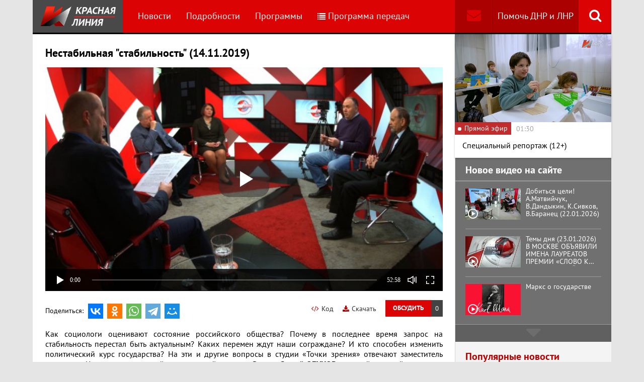

--- FILE ---
content_type: text/html; charset=UTF-8
request_url: https://www.rline.tv/programs/tochka-zreniya/video-194548/
body_size: 12553
content:
<!DOCTYPE html>
<html class="no-js" lang="ru">
<head>
    <meta charset="utf-8">
    <meta http-equiv="X-UA-Compatible" content="IE=edge,chrome=1">
	<title>Нестабильная &quot;стабильность&quot; (14.11.2019) - Программа Точка зрения - телеканал «Красная Линия»</title>

    <meta name="keywords" content="политические новости россии, телеканал, КПРФ, онлайн тв, rline, политические новости, новости политики, интернет тв, онлайн политические новости, красная линия" />
<meta name="description" content="Как социологи оценивают состояние российского общества? Почему в последнее время запрос на стабильность перестал быть актуальным? Каких перемен ждут н..." />

    <meta name="viewport" content="width=device-width">
	<meta property="og:title" content="Нестабильная &quot;стабильность&quot; (14.11.2019) - Программа Точка зрения" />
	<meta property="og:description" content="Как социологи оценивают состояние российского общества? Почему в последнее время запрос на стабильность перестал быть актуальным? Каких перемен ждут н..." />
    <meta property="og:image" content="https://s55424.cdn.ngenix.net/upload/iblock/120/Nestabilnaya-stabilnost-SKRIN.jpg" />
    <meta property="og:site_name" content="Телеканал «Красная Линия»"/>
	<meta property="fb:app_id" content="352478125190862"/>

            <link rel="stylesheet" href="https://s55424.cdn.ngenix.net/static/css/build.css?278">
    
    <link rel="apple-touch-icon" sizes="180x180" href="https://s55424.cdn.ngenix.net/static/i/icons/apple-touch-icon.png?278">
    <link rel="icon" type="image/png" href="https://s55424.cdn.ngenix.net/static/i/icons/favicon-32x32.png?278" sizes="32x32">
    <link rel="icon" type="image/png" href="https://s55424.cdn.ngenix.net/static/i/icons/favicon-16x16.png?278" sizes="16x16">
    <link rel="icon" type="image/png" href="https://s55424.cdn.ngenix.net/static/i/icons/android-chrome-512x512.png?278" sizes="512x512">
    <link rel="icon" type="image/png" href="https://s55424.cdn.ngenix.net/static/i/icons/android-chrome-192x192.png?278" sizes="192x192">
    <link rel="icon" type="shortcut icon" href="https://s55424.cdn.ngenix.net/favicon.ico?278" sizes="16x16">
    <link rel="manifest" href="https://s55424.cdn.ngenix.net/manifest.json?278">
    <link rel="mask-icon" href="https://s55424.cdn.ngenix.net/static/i/icons/safari-pinned-tab.svg?278" color="#d40505">
    <meta name="apple-mobile-web-app-title" content="Красная линия">
    <meta name="application-name" content="Красная линия">
    <meta name="theme-color" content="#ffffff">
    <script>
        var isMobile = false,
            pathOnlineVideo480 = 'https://s55766.cdn.ngenix.net/s55766-media-origin/rline_high/index.m3u8',
            pathOnlineVideo360 = 'https://s55766.cdn.ngenix.net/s55766-media-origin/rline_low/index.m3u8';
    </script>

            <!-- Google tag (gtag.js) -->
<script async src="https://www.googletagmanager.com/gtag/js?id=G-4V1PRGJHWK"></script>
<script>
  window.dataLayer = window.dataLayer || [];
  function gtag(){dataLayer.push(arguments);}
  gtag('js', new Date());

  gtag('config', 'G-4V1PRGJHWK');
</script>    </head>
<body>
    <div class="js-page page-wrap">
        <div class="page--padding_bottom">
                        <div class="header js-header">
                <div class="g-width">
					<div class="header__search">
	<div class="header__search-ico js-show-header-search"><i class="fa fa-search" aria-hidden="true"></i></div>
	<form action="/search/" class="header__search-form js-header-search">
		<div class="header__search-form__cont">
		    <input type="text" name="q"  placeholder="Поиск по сайту" class="header__search-input form-input js-header-search-input">
		    <div class="button header__search-submit">
		    	<div class="button__cont">Найти</div>
		    	<input type="submit" value="Найти">
		    </div>
		</div>
	</form>
</div>                    <div class="header__addition">
                        <a href="/report/" title="Обратная связь" class="header__addition-fb"><i class="fa fa-envelope" aria-hidden="true"></i></a>
                        <a href="/donate/" class="header__addition-donate">Помочь ДНР и ЛНР</a>
                    </div>
                                        <a href="/" class="header__logo in-bl"><img src="https://s55424.cdn.ngenix.net/static/i/logo.png?278" alt=""></a>
                        <div class="header__menu">
												<div class="header__menu-item">
					<a href="/news/" data-id="1" class="js-menu-link header__menu-link">
						Новости					</a>
					<div class="header__menu-sub js-menu-sub" data-id="1">
																		<div class="header__menu-item">
					<a href="/news/rubric-voennoe-obozrenie/" class="header__menu-link">
						Военное обозрение					</a>
				</div>
																		<div class="header__menu-item">
					<a href="/news/rubric-za-rubezhom/" class="header__menu-link">
						За рубежом					</a>
				</div>
																		<div class="header__menu-item">
					<a href="/news/rubric-kprf/" class="header__menu-link">
						КПРФ					</a>
				</div>
																		<div class="header__menu-item">
					<a href="/news/rubric-nauka-i-tekhnika/" class="header__menu-link">
						Наука и техника					</a>
				</div>
																		<div class="header__menu-item">
					<a href="/news/rubric-obshchestvo/" class="header__menu-link">
						Общество					</a>
				</div>
																		<div class="header__menu-item">
					<a href="/news/rubric-politika/" class="header__menu-link">
						Политика					</a>
				</div>
																		<div class="header__menu-item">
					<a href="/news/rubric-sport/" class="header__menu-link">
						Спорт					</a>
				</div>
																		<div class="header__menu-item">
					<a href="/news/rubric-ekonomika/" class="header__menu-link">
						Экономика					</a>
				</div>
															</div></div>										<div class="header__menu-item">
					<a href="/podrobnosti/" class="header__menu-link">
						Подробности					</a>
				</div>
																		<div class="header__menu-item">
					<a href="/programs/" data-id="11" class="js-menu-link header__menu-link">
						Программы					</a>
					<div class="header__menu-sub js-menu-sub" data-id="11">
																		<div class="header__menu-item">
					<a href="/programs/tochka-zreniya/" class="header__menu-link header__menu-link--active">
						Точка зрения					</a>
				</div>
																		<div class="header__menu-item">
					<a href="/programs/temy-dnya/" class="header__menu-link">
						Темы дня					</a>
				</div>
																		<div class="header__menu-item">
					<a href="/programs/bodryashchie-frazy/" class="header__menu-link">
						Бодрящие фразы					</a>
				</div>
																		<div class="header__menu-item">
					<a href="/programs/ryadom-s-toboy/" class="header__menu-link">
						Рядом с тобой					</a>
				</div>
																		<div class="header__menu-item">
					<a href="/programs/khuk-sleva/" class="header__menu-link">
						Хук слева					</a>
				</div>
																		<div class="header__menu-item">
					<a href="/programs/brendy-sovetskoy-epokhi/" class="header__menu-link">
						Бренды Советской эпохи					</a>
				</div>
																		<div class="header__menu-item">
					<a href="/programs/spetsialnyy-reportazh/" class="header__menu-link">
						Специальный репортаж					</a>
				</div>
																		<div class="header__menu-item">
					<a href="/programs/intervyu/" class="header__menu-link">
						Интервью					</a>
				</div>
																		<div class="header__menu-item">
					<a href="/programs/dokumentalnye-filmy/" class="header__menu-link">
						Документальные фильмы					</a>
				</div>
																		<div class="header__menu-item">
					<a href="/programs/stoit-zadumatsya/" class="header__menu-link">
						Стоит заДУМАться					</a>
				</div>
																		<div class="header__menu-item">
					<a href="/programs/obshchestvenno-politicheskaya-programma-telesoskob/" class="header__menu-link">
						Общественно-политическая программа &quot;Телесоскоб&quot;					</a>
				</div>
																		<div class="header__menu-item">
					<a href="/programs/obshchestvenno-politicheskaya-programma-politpros/" class="header__menu-link">
						Общественно-политическая программа &quot;ПолитПрос&quot;					</a>
				</div>
																		<div class="header__menu-item">
					<a href="/programs/krasnaya-liniya-predstavlyaet/" class="header__menu-link">
						&quot;Красная линия&quot; представляет					</a>
				</div>
															</div></div>										<div class="header__menu-item">
					<a href="/schedule/" class="header__menu-link header__menu-item--selected">
						<i class='fa fa-list' aria-hidden='true'></i>Программа передач					</a>
				</div>
										    </div>
                </div>
            </div>
                                    <div class="header-border"></div>
            <div class="header-overlay js-header-overlay"></div>
            <div class="content">
                <div class="g-width clearfix">
                    <div class="content-left js-content-left">
                    							<h1>Нестабильная &quot;стабильность&quot; (14.11.2019)</h1>
						

 
    <div class="video-container loading js-video-wrap video-detail__player">
        <div class="js-video" id="videoplayer-194548" data-id="194548" data-file="https://s27793.cdn.ngenix.net/upload/iblock/b7f/Nestabilnaya_stabilnostw854h480.mp4" data-pic="https://s55424.cdn.ngenix.net/upload/resize_cache/iblock/120/700_700_140cd750bba9870f18aada2478b24840a/Nestabilnaya-stabilnost-SKRIN.jpg"></div>
    </div>

    <div class="video-detail__button js-comment-button">
        <div class="button"><div class="button__cont">Обсудить</div></div>
        <div class="button button--color_dark"><div class="button__cont js-comment-button-count"></div></div>
    </div>

    <a href="/attach/upload/iblock/b7f/Nestabilnaya_stabilnostw854h480.mp4" target="_blank" class="video-detail__download">
        <i class="fa fa-download" aria-hidden="true"></i>Скачать
    </a>

    <div class="video-detail__code js-video-code-show">
        <i class="fa fa-code" aria-hidden="true"></i>Код
    </div>

    <div class="video-detail__social">
        <div class="video-detail__social-head in-bl">Поделиться:</div>
        <div class="social-likes">
	<div class="ya-share2" data-services="vkontakte,odnoklassniki,whatsapp,telegram,moimir" data-url="https://www.rline.tv/programs/tochka-zreniya/video-194548/" data-title="Нестабильная &quot;стабильность&quot; (14.11.2019)"></div>
</div>    </div>

<div class="video-detail__txt">
	    <p>
	 Как социологи оценивают состояние российского общества? Почему в последнее время запрос на стабильность перестал быть актуальным? Каких перемен ждут наши сограждане? И кто способен изменить политический курс государства? На эти и другие вопросы в студии «Точки зрения» отвечают заместитель директора Центра исследований политической культуры России <b>Сергей ОБУХОВ</b>, старший научный сотрудник Института социологии РАН <b>Елена ПАХОМОВА</b>, президент Центра социальных и политических исследований «Аспект» <b>Георгий ФЁДОРОВ</b> и профессор кафедры социологии РХТУ им. Д.И. Менделеева <b>Геннадий КОЗЫРЕВ</b>.
</p>
<p>
	 Ведущий – <b>Дмитрий АГРАНОВСКИЙ</b>.
</p></div>

<script>
    var videoCodeShare = '&lt;video width="640" height="360" controls="controls" poster="https://s55424.cdn.ngenix.net/upload/resize_cache/iblock/120/700_700_140cd750bba9870f18aada2478b24840a/Nestabilnaya-stabilnost-SKRIN.jpg"&gt;&lt;source src="https://s27793.cdn.ngenix.net/upload/iblock/b7f/Nestabilnaya_stabilnostw854h480.mp4">&lt;/video&gt;';
</script>

<div class="video-detail__popup js-video-code-popup">
    <div class="video-detail__popup-overlay js-video-code-close"></div>
    <div class="video-detail__popup-content">
        <div class="video-detail__popup-close js-video-code-close"><i class="fa fa-times" aria-hidden="true"></i></div>
        <div class="video-detail__popup-padding">
            <div class="video-detail__popup-head">Код плеера на сайт</div>
            <textarea name="" id="" cols="30" class="js-video-code"></textarea>
        </div>
    </div>
</div>		
<h2>Последние комментарии</h2>

<script type="text/javascript">
	var save_id = -1;
	var generatedString = "";

	 
		var to_moderate = 0;
	
	var PLEASE_ENTER_COMMENT = "Вы не ввели текст комментария!";
	var PLEASE_ENTER_NAME = "Вы не ввели имя!";
	var INVALID_EMAIL = "Неверный формат электронной почты";
	var CONFIRMATION_MULTI = "Уверены, что хотите удалить комментарий? ВНИМАНИЕ: все дочерние комментарии тоже будут удалены!";
	var CONFIRMATION_SINGLE = "Вы уверены, что хотите удалить комментарий?";	
	var ROBOT_ERROR = "Вы робот?";
	var DEL_SUCCESS_MULTI = "Комментарий и все дочерние удалены!";
	var DEL_SUCCESS_SINGLE = "Комментарий удален!";

	var TYPE_LINK = "Введите ссылку";
	var TYPE_IMAGE = "Введите ссылку на картинку";
	var TYPE_LINK_TEXT = "Введите текст ссылки";

	var CUT_COMMENTS = 0;
</script>
<div class="js-comments">
		<noindex>
	<div class="comments">
		<div class="js-comments-count hidden">0</div>
									<p style="font-style:italic; padding-top:5px; margin-bottom:15px;">Нет ни одного комментария, будьте первыми!</p>
		        <div class="js-comments-list">
		        </div>
		<a id="comment_0"></a>   
		<div class="comment-reply">
								</div>
		 
			Чтобы оставить комментарий, вам необходимо <a href="/auth/?back_url=%2Fprograms%2Ftochka-zreniya%2Fvideo-194548%2F">авторизоваться</a>
			<br>
				<div id="reply_to_0"></div>
		
			</div>
	</noindex></div><h2>Смотрите также</h2>
    <div class="video-list">
        <div class="column-three clearfix">
            <div class="video-list__row clearfix">
							                <div class="column">
                    <a href="/programs/tochka-zreniya/video-330793/" title="Добиться цели! А.Матвийчук, В.Дандыкин, К.Сивков, В.Баранец (22.01.2026)" class="video-list__item">
                        <span class="video-list__pic">
                            <i aria-hidden="true" class="fa fa-play-circle-o"></i>
                            <img src="https://s55424.cdn.ngenix.net/upload/resize_cache/iblock/147/ya5ojtklzbr3wj53rn16yycy7q708bek/250_140_240cd750bba9870f18aada2478b24840a/Dobitsya-tseli-SKRIN.jpg" alt="Добиться цели! А.Матвийчук, В.Дандыкин, К.Сивков, В.Баранец (22.01.2026)" />                        </span>
                        <span class="video-list__name">Добиться цели! А.Матвийчук, В.Дандыкин, К.Сивков, В.Баранец (22.01.2026)</span>
                    </a>
                </div>
							                <div class="column">
                    <a href="/programs/tochka-zreniya/video-330782/" title="Актуален как никогда! Д.Новиков, И.Буданов, Я.Листов (21.01.2026)" class="video-list__item">
                        <span class="video-list__pic">
                            <i aria-hidden="true" class="fa fa-play-circle-o"></i>
                            <img src="https://s55424.cdn.ngenix.net/upload/resize_cache/iblock/41c/fxnupdxrvw9rc8ot8v106q4ys2ig1r92/250_140_240cd750bba9870f18aada2478b24840a/Aktualen-kak-nikogda-SKRIN.jpg" alt="Актуален как никогда! Д.Новиков, И.Буданов, Я.Листов (21.01.2026)" />                        </span>
                        <span class="video-list__name">Актуален как никогда! Д.Новиков, И.Буданов, Я.Листов (21.01.2026)</span>
                    </a>
                </div>
							                <div class="column">
                    <a href="/programs/tochka-zreniya/video-330772/" title="Время денег и предателей… А.Куринный, Я.Листов, Е.Спицын, Г.Фёдоров (20.01.2026)" class="video-list__item">
                        <span class="video-list__pic">
                            <i aria-hidden="true" class="fa fa-play-circle-o"></i>
                            <img src="https://s55424.cdn.ngenix.net/upload/resize_cache/iblock/10c/4rb8o3sx0d4iap73t8l38m2w6dw3h6he/250_140_240cd750bba9870f18aada2478b24840a/Vremya-deneg-i-predatelei_-SKRIN.jpg" alt="Время денег и предателей… А.Куринный, Я.Листов, Е.Спицын, Г.Фёдоров (20.01.2026)" />                        </span>
                        <span class="video-list__name">Время денег и предателей… А.Куринный, Я.Листов, Е.Спицын, Г.Фёдоров (20.01.2026)</span>
                    </a>
                </div>
								            	</div>
	            </div>
	            <div class="column-three clearfix">
	                <div class="video-list__row clearfix">
				                <div class="column">
                    <a href="/programs/tochka-zreniya/video-330762/" title="Что делать? Л.Доброхотов, А.Бакланов, В.Багдасарян (19.01.2026)" class="video-list__item">
                        <span class="video-list__pic">
                            <i aria-hidden="true" class="fa fa-play-circle-o"></i>
                            <img src="https://s55424.cdn.ngenix.net/upload/resize_cache/iblock/372/q74gvmsx4rt0c8bdqwqlf64pl17zkvz9/250_140_240cd750bba9870f18aada2478b24840a/CHto-delat-SKRIN.jpg" alt="Что делать? Л.Доброхотов, А.Бакланов, В.Багдасарян (19.01.2026)" />                        </span>
                        <span class="video-list__name">Что делать? Л.Доброхотов, А.Бакланов, В.Багдасарян (19.01.2026)</span>
                    </a>
                </div>
							                <div class="column">
                    <a href="/programs/tochka-zreniya/video-330575/" title="Не всё решает «Орешник». В.Баранец, А.Матвийчук, К.Сивков, В.Фатигаров (15.01.2026)" class="video-list__item">
                        <span class="video-list__pic">
                            <i aria-hidden="true" class="fa fa-play-circle-o"></i>
                            <img src="https://s55424.cdn.ngenix.net/upload/resize_cache/iblock/f7b/gqigrkx42j7qo4mltaz5vxdrhlrn0e51/250_140_240cd750bba9870f18aada2478b24840a/Ne-vse-reshaet-Oreshnik-SKRIN.jpg" alt="Не всё решает «Орешник». В.Баранец, А.Матвийчук, К.Сивков, В.Фатигаров (15.01.2026)" />                        </span>
                        <span class="video-list__name">Не всё решает «Орешник». В.Баранец, А.Матвийчук, К.Сивков, В.Фатигаров (15.01.2026)</span>
                    </a>
                </div>
							                <div class="column">
                    <a href="/programs/tochka-zreniya/video-330567/" title="Энергия — источник жизни! В.Боглаев, Ю.Крупнов, С.Левченко, Б.Нигматулин (14.01.2026)" class="video-list__item">
                        <span class="video-list__pic">
                            <i aria-hidden="true" class="fa fa-play-circle-o"></i>
                            <img src="https://s55424.cdn.ngenix.net/upload/resize_cache/iblock/0fb/tgcih0vgwt63h4m15q2c47lcu1xx71c1/250_140_240cd750bba9870f18aada2478b24840a/Energiya-istochnik-zhizni-SKRIN.jpg" alt="Энергия — источник жизни! В.Боглаев, Ю.Крупнов, С.Левченко, Б.Нигматулин (14.01.2026)" />                        </span>
                        <span class="video-list__name">Энергия — источник жизни! В.Боглаев, Ю.Крупнов, С.Левченко, Б.Нигматулин (14.01.2026)</span>
                    </a>
                </div>
								            	</div>
	            </div>
	            <div class="column-three clearfix">
	                <div class="video-list__row clearfix">
				                <div class="column">
                    <a href="/programs/tochka-zreniya/video-330554/" title="У кого чего болит. А.Куринный, О.Александрова, Г.Улумбекова (13.01.2026)" class="video-list__item">
                        <span class="video-list__pic">
                            <i aria-hidden="true" class="fa fa-play-circle-o"></i>
                            <img src="https://s55424.cdn.ngenix.net/upload/resize_cache/iblock/c80/cm0p0dh1edk2zk3kcbuu55y4p52m7wcg/250_140_240cd750bba9870f18aada2478b24840a/U-kogo-chego-bolit-SKRIN.jpg" alt="У кого чего болит. А.Куринный, О.Александрова, Г.Улумбекова (13.01.2026)" />                        </span>
                        <span class="video-list__name">У кого чего болит. А.Куринный, О.Александрова, Г.Улумбекова (13.01.2026)</span>
                    </a>
                </div>
							                <div class="column">
                    <a href="/programs/tochka-zreniya/video-330545/" title="Политические вызовы 2026 года. Н.Останина, Л.Доброхотов, Е.Спицын, Г.Фёдоров (12.01.2026)" class="video-list__item">
                        <span class="video-list__pic">
                            <i aria-hidden="true" class="fa fa-play-circle-o"></i>
                            <img src="https://s55424.cdn.ngenix.net/upload/resize_cache/iblock/0ff/cgmi1tvikuml0o5hybg4unlwxgujjag5/250_140_240cd750bba9870f18aada2478b24840a/Politicheskie-vyzovy-2026-SKRIN.jpg" alt="Политические вызовы 2026 года. Н.Останина, Л.Доброхотов, Е.Спицын, Г.Фёдоров (12.01.2026)" />                        </span>
                        <span class="video-list__name">Политические вызовы 2026 года. Н.Останина, Л.Доброхотов, Е.Спицын, Г.Фёдоров (12.01.2026)</span>
                    </a>
                </div>
							                <div class="column">
                    <a href="/programs/tochka-zreniya/video-330212/" title="Год борьбы за Победу. Ю.Афонин, С.Казанков, Г.Камнев, Е.Спицын (30.12.2025)" class="video-list__item">
                        <span class="video-list__pic">
                            <i aria-hidden="true" class="fa fa-play-circle-o"></i>
                            <img src="https://s55424.cdn.ngenix.net/upload/resize_cache/iblock/f4b/gn4n7pvb0alqbly86388iiateajy3sh4/250_140_240cd750bba9870f18aada2478b24840a/God-borby-za-Pobedu-SKRIN.jpg" alt="Год борьбы за Победу. Ю.Афонин, С.Казанков, Г.Камнев, Е.Спицын (30.12.2025)" />                        </span>
                        <span class="video-list__name">Год борьбы за Победу. Ю.Афонин, С.Казанков, Г.Камнев, Е.Спицын (30.12.2025)</span>
                    </a>
                </div>
								            	</div>
	            </div>
	            <div class="column-three clearfix">
	                <div class="video-list__row clearfix">
				                <div class="column">
                    <a href="/programs/tochka-zreniya/video-330206/" title="120 лет спустя. Д.Парфёнов, В.Карасёв, Г.Козырев, Е.Спицын (29.12.2025)" class="video-list__item">
                        <span class="video-list__pic">
                            <i aria-hidden="true" class="fa fa-play-circle-o"></i>
                            <img src="https://s55424.cdn.ngenix.net/upload/resize_cache/iblock/52d/s6ywa49qtcvruk9jy0qp7nlhdrkrys2f/250_140_240cd750bba9870f18aada2478b24840a/120-let-spustya-SKRIN.jpg" alt="120 лет спустя. Д.Парфёнов, В.Карасёв, Г.Козырев, Е.Спицын (29.12.2025)" />                        </span>
                        <span class="video-list__name">120 лет спустя. Д.Парфёнов, В.Карасёв, Г.Козырев, Е.Спицын (29.12.2025)</span>
                    </a>
                </div>
							                <div class="column">
                    <a href="/programs/tochka-zreniya/video-330065/" title="Идёт война гибридная. В.Баранец, В.Дандыкин, А.Матвийчук, К.Сивков (25.12.2025)" class="video-list__item">
                        <span class="video-list__pic">
                            <i aria-hidden="true" class="fa fa-play-circle-o"></i>
                            <img src="https://s55424.cdn.ngenix.net/upload/resize_cache/iblock/cf0/g0v3wrq1m84fxtf2dk6fbuxx949bmhji/250_140_240cd750bba9870f18aada2478b24840a/Idet-voi_na-gibridnaya-SKRIN.jpg" alt="Идёт война гибридная. В.Баранец, В.Дандыкин, А.Матвийчук, К.Сивков (25.12.2025)" />                        </span>
                        <span class="video-list__name">Идёт война гибридная. В.Баранец, В.Дандыкин, А.Матвийчук, К.Сивков (25.12.2025)</span>
                    </a>
                </div>
							                <div class="column">
                    <a href="/programs/tochka-zreniya/video-330061/" title="Цена ошибки. В.Багдасарян, А.Бакланов, В.Васильев (24.12.2025)" class="video-list__item">
                        <span class="video-list__pic">
                            <i aria-hidden="true" class="fa fa-play-circle-o"></i>
                            <img src="https://s55424.cdn.ngenix.net/upload/resize_cache/iblock/b28/b4bskubl2vqtkyfg8rdbdpci9ndfflt9/250_140_240cd750bba9870f18aada2478b24840a/TSena-oshibki-SKRIN.jpg" alt="Цена ошибки. В.Багдасарян, А.Бакланов, В.Васильев (24.12.2025)" />                        </span>
                        <span class="video-list__name">Цена ошибки. В.Багдасарян, А.Бакланов, В.Васильев (24.12.2025)</span>
                    </a>
                </div>
								            	</div>
	            </div>
	            <div class="column-three clearfix">
	                <div class="video-list__row clearfix">
				                <div class="column">
                    <a href="/programs/tochka-zreniya/video-330048/" title="Вопрос — ответ. Л.Доброхотов, А.Куринный, Д.Любомудров, С.Обухов (23.12.2025)" class="video-list__item">
                        <span class="video-list__pic">
                            <i aria-hidden="true" class="fa fa-play-circle-o"></i>
                            <img src="https://s55424.cdn.ngenix.net/upload/resize_cache/iblock/524/vpoooluhs12qiqey63l8df43hzesxs7t/250_140_240cd750bba9870f18aada2478b24840a/Vopros_otvet-SKRIN.jpg" alt="Вопрос — ответ. Л.Доброхотов, А.Куринный, Д.Любомудров, С.Обухов (23.12.2025)" />                        </span>
                        <span class="video-list__name">Вопрос — ответ. Л.Доброхотов, А.Куринный, Д.Любомудров, С.Обухов (23.12.2025)</span>
                    </a>
                </div>
							                <div class="column">
                    <a href="/programs/tochka-zreniya/video-330036/" title="Сталин и будущее России. И.Буданов, С.Обухов, Е.Спицын, Г.Фёдоров (22.12.2025)" class="video-list__item">
                        <span class="video-list__pic">
                            <i aria-hidden="true" class="fa fa-play-circle-o"></i>
                            <img src="https://s55424.cdn.ngenix.net/upload/resize_cache/iblock/3f8/zyvofmcntq7m8e9ybznvpt0yg5fc5eb4/250_140_240cd750bba9870f18aada2478b24840a/Stalin-i-budushchee-Rossii-SKRIN.jpg" alt="Сталин и будущее России. И.Буданов, С.Обухов, Е.Спицын, Г.Фёдоров (22.12.2025)" />                        </span>
                        <span class="video-list__name">Сталин и будущее России. И.Буданов, С.Обухов, Е.Спицын, Г.Фёдоров (22.12.2025)</span>
                    </a>
                </div>
							                <div class="column">
                    <a href="/programs/tochka-zreniya/video-329859/" title="Не давать врагу передышки! В.Баранец, В.Дандыкин, А.Матвийчук, К.Сивков (18.12.2025)" class="video-list__item">
                        <span class="video-list__pic">
                            <i aria-hidden="true" class="fa fa-play-circle-o"></i>
                            <img src="https://s55424.cdn.ngenix.net/upload/resize_cache/iblock/3fd/qw3tm1wjyfuz809mzzxpiual45ant8re/250_140_240cd750bba9870f18aada2478b24840a/Ne-davat-vragu-peredyshki-SKRIN.jpg" alt="Не давать врагу передышки! В.Баранец, В.Дандыкин, А.Матвийчук, К.Сивков (18.12.2025)" />                        </span>
                        <span class="video-list__name">Не давать врагу передышки! В.Баранец, В.Дандыкин, А.Матвийчук, К.Сивков (18.12.2025)</span>
                    </a>
                </div>
								            	</div>
	            </div>
	            <div class="column-three clearfix">
	                <div class="video-list__row clearfix">
				                <div class="column">
                    <a href="/programs/tochka-zreniya/video-329852/" title="Куда мчится поезд? Г.Камнев, С.Обухов, Е.Спицын, Г.Фёдоров (17.12.2025)" class="video-list__item">
                        <span class="video-list__pic">
                            <i aria-hidden="true" class="fa fa-play-circle-o"></i>
                            <img src="https://s55424.cdn.ngenix.net/upload/resize_cache/iblock/3e9/nzbtra35a46w33502q2w2pyqi872fk2f/250_140_240cd750bba9870f18aada2478b24840a/Kuda-mchitsya-poezd-SKRIN.jpg" alt="Куда мчится поезд? Г.Камнев, С.Обухов, Е.Спицын, Г.Фёдоров (17.12.2025)" />                        </span>
                        <span class="video-list__name">Куда мчится поезд? Г.Камнев, С.Обухов, Е.Спицын, Г.Фёдоров (17.12.2025)</span>
                    </a>
                </div>
							                <div class="column">
                    <a href="/programs/tochka-zreniya/video-329842/" title="Закон не гарантирует...  Ю.Афонин, О.Александрова, Г.Козырев, Ю.Синельщиков (16.12.2025)" class="video-list__item">
                        <span class="video-list__pic">
                            <i aria-hidden="true" class="fa fa-play-circle-o"></i>
                            <img src="https://s55424.cdn.ngenix.net/upload/resize_cache/iblock/7c4/ankirh7x0husbsd2wy1gcygq5zuu8uwc/250_140_240cd750bba9870f18aada2478b24840a/Zakon-ne-garantiruet-SKRIN.jpg" alt="Закон не гарантирует...  Ю.Афонин, О.Александрова, Г.Козырев, Ю.Синельщиков (16.12.2025)" />                        </span>
                        <span class="video-list__name">Закон не гарантирует...  Ю.Афонин, О.Александрова, Г.Козырев, Ю.Синельщиков (16.12.2025)</span>
                    </a>
                </div>
							                <div class="column">
                    <a href="/programs/tochka-zreniya/video-329830/" title="Тревожная неопределённость. В.Васильев, А.Демчук, Л.Доброхотов (15.12.2025)" class="video-list__item">
                        <span class="video-list__pic">
                            <i aria-hidden="true" class="fa fa-play-circle-o"></i>
                            <img src="https://s55424.cdn.ngenix.net/upload/resize_cache/iblock/426/yhdibe33t9iq2a0282h5clj8yxll9kec/250_140_240cd750bba9870f18aada2478b24840a/Trevozhnaya-neopredelennost-SKRIN.jpg" alt="Тревожная неопределённость. В.Васильев, А.Демчук, Л.Доброхотов (15.12.2025)" />                        </span>
                        <span class="video-list__name">Тревожная неопределённость. В.Васильев, А.Демчук, Л.Доброхотов (15.12.2025)</span>
                    </a>
                </div>
								            	</div>
	            </div>
	            <div class="column-three clearfix">
	                <div class="video-list__row clearfix">
				                <div class="column">
                    <a href="/programs/tochka-zreniya/video-329659/" title="От слов к делу… В.Баранец, В.Дандыкин, А.Матвийчук К.Сивков (11.12.2025)" class="video-list__item">
                        <span class="video-list__pic">
                            <i aria-hidden="true" class="fa fa-play-circle-o"></i>
                            <img src="https://s55424.cdn.ngenix.net/upload/resize_cache/iblock/cd3/jx39k9zl07y1mlvtholu73eu8v6jxr9c/250_140_240cd750bba9870f18aada2478b24840a/Ot-slov-k-delu-SKRIN.jpg" alt="От слов к делу… В.Баранец, В.Дандыкин, А.Матвийчук К.Сивков (11.12.2025)" />                        </span>
                        <span class="video-list__name">От слов к делу… В.Баранец, В.Дандыкин, А.Матвийчук К.Сивков (11.12.2025)</span>
                    </a>
                </div>
							                <div class="column">
                    <a href="/programs/tochka-zreniya/video-329649/" title="О новом единстве. Д.Новиков, В.Карасёв, Д.Парфёнов, Е.Спицын (10.12.2025)" class="video-list__item">
                        <span class="video-list__pic">
                            <i aria-hidden="true" class="fa fa-play-circle-o"></i>
                            <img src="https://s55424.cdn.ngenix.net/upload/resize_cache/iblock/6e1/no1r9qlj4xvdsmoaxig4t9z6flhlyp1w/250_140_240cd750bba9870f18aada2478b24840a/O-novom-edinstve-SKRIN.jpg" alt="О новом единстве. Д.Новиков, В.Карасёв, Д.Парфёнов, Е.Спицын (10.12.2025)" />                        </span>
                        <span class="video-list__name">О новом единстве. Д.Новиков, В.Карасёв, Д.Парфёнов, Е.Спицын (10.12.2025)</span>
                    </a>
                </div>
							                <div class="column">
                    <a href="/programs/tochka-zreniya/video-329639/" title="Экономика: структура и температура. Н.Арефьев, В.Боглаев, А.Бунич, И.Родионов (09.12.2025)" class="video-list__item">
                        <span class="video-list__pic">
                            <i aria-hidden="true" class="fa fa-play-circle-o"></i>
                            <img src="https://s55424.cdn.ngenix.net/upload/resize_cache/iblock/f42/pu7wdrpag8jazdkq1i41p6l3guerg11h/250_140_240cd750bba9870f18aada2478b24840a/Ekonomika-struktura-i-temperatura-SKRIN.jpg" alt="Экономика: структура и температура. Н.Арефьев, В.Боглаев, А.Бунич, И.Родионов (09.12.2025)" />                        </span>
                        <span class="video-list__name">Экономика: структура и температура. Н.Арефьев, В.Боглаев, А.Бунич, И.Родионов (09.12.2025)</span>
                    </a>
                </div>
								            	</div>
	            </div>
	            <div class="column-three clearfix">
	                <div class="video-list__row clearfix">
				                <div class="column">
                    <a href="/programs/tochka-zreniya/video-329637/" title="О языке дипломатии. А.Бакланов, В.Васильев, Л.Доброхотов (08.12.2025)" class="video-list__item">
                        <span class="video-list__pic">
                            <i aria-hidden="true" class="fa fa-play-circle-o"></i>
                            <img src="https://s55424.cdn.ngenix.net/upload/resize_cache/iblock/ad0/08ulamk953c60c66z2fuw0vm0ms9iupa/250_140_240cd750bba9870f18aada2478b24840a/O-yazyke-diplomatii-SKRIN.jpg" alt="О языке дипломатии. А.Бакланов, В.Васильев, Л.Доброхотов (08.12.2025)" />                        </span>
                        <span class="video-list__name">О языке дипломатии. А.Бакланов, В.Васильев, Л.Доброхотов (08.12.2025)</span>
                    </a>
                </div>
							                <div class="column">
                    <a href="/programs/tochka-zreniya/video-329451/" title="О решающем ударе. В.Дандыкин, А.Матвийчук, К.Сивков, О.Фаличев (04.12.2025)" class="video-list__item">
                        <span class="video-list__pic">
                            <i aria-hidden="true" class="fa fa-play-circle-o"></i>
                            <img src="https://s55424.cdn.ngenix.net/upload/resize_cache/iblock/f27/rul0fvx2dy83vxxg8szjbyd2nesxfmoe/250_140_240cd750bba9870f18aada2478b24840a/O-reshayushchem-udare-SKRIN.jpg" alt="О решающем ударе. В.Дандыкин, А.Матвийчук, К.Сивков, О.Фаличев (04.12.2025)" />                        </span>
                        <span class="video-list__name">О решающем ударе. В.Дандыкин, А.Матвийчук, К.Сивков, О.Фаличев (04.12.2025)</span>
                    </a>
                </div>
							                <div class="column">
                    <a href="/programs/tochka-zreniya/video-329438/" title="О руководящей и направляющей. А.Ивачёв, С.Обухов, Е.Спицын, Г.Фёдоров (03.12.2025)" class="video-list__item">
                        <span class="video-list__pic">
                            <i aria-hidden="true" class="fa fa-play-circle-o"></i>
                            <img src="https://s55424.cdn.ngenix.net/upload/resize_cache/iblock/c5a/9cz1ya6ld5rkszmdb733zc8ndgbf9h76/250_140_240cd750bba9870f18aada2478b24840a/O-rukovodyashchei_-i-napravlyayushchei_-SKRIN.jpg" alt="О руководящей и направляющей. А.Ивачёв, С.Обухов, Е.Спицын, Г.Фёдоров (03.12.2025)" />                        </span>
                        <span class="video-list__name">О руководящей и направляющей. А.Ивачёв, С.Обухов, Е.Спицын, Г.Фёдоров (03.12.2025)</span>
                    </a>
                </div>
								            	</div>
	            </div>
	            <div class="column-three clearfix">
	                <div class="video-list__row clearfix">
				                <div class="column">
                    <a href="/programs/tochka-zreniya/video-329428/" title="Неразрешимая проблема? Д.Журавлёв, Л.Кравченко, Ю.Крупнов, Н.Останина (02.12.2025)" class="video-list__item">
                        <span class="video-list__pic">
                            <i aria-hidden="true" class="fa fa-play-circle-o"></i>
                            <img src="https://s55424.cdn.ngenix.net/upload/resize_cache/iblock/47a/5yr6zvvtpa3l1ohk7wyqsxdbcm2fo6ji/250_140_240cd750bba9870f18aada2478b24840a/Nerazreshimaya-problema-SKRIN.jpg" alt="Неразрешимая проблема? Д.Журавлёв, Л.Кравченко, Ю.Крупнов, Н.Останина (02.12.2025)" />                        </span>
                        <span class="video-list__name">Неразрешимая проблема? Д.Журавлёв, Л.Кравченко, Ю.Крупнов, Н.Останина (02.12.2025)</span>
                    </a>
                </div>
							                <div class="column">
                    <a href="/programs/tochka-zreniya/video-329414/" title="Про 28 пунктов… В.Васильев, В.Дандыкин, Л.Доброхотов (01.12.2025)" class="video-list__item">
                        <span class="video-list__pic">
                            <i aria-hidden="true" class="fa fa-play-circle-o"></i>
                            <img src="https://s55424.cdn.ngenix.net/upload/resize_cache/iblock/22f/nbn0p64zx3re22muqp3is5aevf66epq0/250_140_240cd750bba9870f18aada2478b24840a/28-punktov-SKRIN.jpg" alt="Про 28 пунктов… В.Васильев, В.Дандыкин, Л.Доброхотов (01.12.2025)" />                        </span>
                        <span class="video-list__name">Про 28 пунктов… В.Васильев, В.Дандыкин, Л.Доброхотов (01.12.2025)</span>
                    </a>
                </div>
							                <div class="column">
                    <a href="/programs/tochka-zreniya/video-329239/" title="Что дальше? В.Дандыкин, А.Матвийчук, К.Сивков (27.11.2025)" class="video-list__item">
                        <span class="video-list__pic">
                            <i aria-hidden="true" class="fa fa-play-circle-o"></i>
                            <img src="https://s55424.cdn.ngenix.net/upload/resize_cache/iblock/09e/vtgmr3c57ggr2vj3zk3gedb77d8y8xht/250_140_240cd750bba9870f18aada2478b24840a/CHto-dalshe-2-SKRIN.jpg" alt="Что дальше? В.Дандыкин, А.Матвийчук, К.Сивков (27.11.2025)" />                        </span>
                        <span class="video-list__name">Что дальше? В.Дандыкин, А.Матвийчук, К.Сивков (27.11.2025)</span>
                    </a>
                </div>
			        	</div>
        </div>
    </div>	
            <div class="pager">
		<span class="pager__item pager__item--prev pager__item--disabled">предыдущая</span>
				<span class="pager__item pager__item--act">1</span>
				<a href="/programs/tochka-zreniya/video-194548/?PAGEN_4=2" class="pager__item">2</a>
				<a href="/programs/tochka-zreniya/video-194548/?PAGEN_4=3" class="pager__item">3</a>
	<span class="pager__dotted">...</span>			<a href="/programs/tochka-zreniya/video-194548/?PAGEN_4=80" class="pager__item">80</a>
				<a href="/programs/tochka-zreniya/video-194548/?PAGEN_4=81" class="pager__item">81</a>
		<a href="/programs/tochka-zreniya/video-194548/?PAGEN_4=2" class="pager__item pager__item--next">следующая</a></div>    
					</div>
                    <div class="content-right js-content-right">
                    	                    	<div class="online-right">
	                    	<div class="video-container loading js-video-wrap">
							    <div class="js-video" id="videoplayer-online-right" data-volume="0" data-id="online-right" data-file="online" data-play="true" data-width="311" data-height="175"></div>
							</div>
						    	<div class="online-right__schedule">
	    <div class="online-right__label">Прямой эфир</div> 
	    <div class="online-right__time">01:30</div> 
	    <div class="online-right__name">Специальный репортаж (12+)</div>
	</div>
                    	</div>
                    	                    									                    	<div class="last-video">
    <div class="last-video__head">Новое видео на сайте</div>
    <div class="last-video__content js-last-video">
        <div class="last-video__arr last-video__arr--bottom js-last-next"><i class="fa fa-caret-down" aria-hidden="true"></i></div>
        <div class="last-video__height">
            <ul class="last-video__list">
                                                            <li>
                            <a href="/programs/tochka-zreniya/video-330793/" title="Добиться цели! А.Матвийчук, В.Дандыкин, К.Сивков, В.Баранец (22.01.2026)" class="last-video__item clearfix">
                                <span class="last-video__pic">
                                    <i aria-hidden="true" class="fa fa-play-circle-o"></i>
                                    <img src="https://s55424.cdn.ngenix.net/upload/resize_cache/iblock/147/ya5ojtklzbr3wj53rn16yycy7q708bek/375_210_240cd750bba9870f18aada2478b24840a/Dobitsya-tseli-SKRIN.jpg" alt="Добиться цели! А.Матвийчук, В.Дандыкин, К.Сивков, В.Баранец (22.01.2026)" />
                                </span>
                                <span class="last-video__name">Добиться цели! А.Матвийчук, В.Дандыкин, К.Сивков, В.Баранец (22.01.2026)</span>
                            </a>
                        </li>
                                		                                            <li>
                            <a href="/programs/temy-dnya/video-330970/" title="Темы дня (23.01.2026) В МОСКВЕ ОБЪЯВИЛИ ИМЕНА ЛАУРЕАТОВ ПРЕМИИ «СЛОВО К НАРОДУ». ПОЧЁТНУЮ НАГРАДУ, УЧРЕЖДЁННУЮ ГАЗЕТОЙ «СОВЕТСКАЯ РОССИЯ», ВРУЧИЛИ УЖЕ 34-Й РАЗ." class="last-video__item clearfix">
                                <span class="last-video__pic">
                                    <i aria-hidden="true" class="fa fa-play-circle-o"></i>
                                    <img src="https://s55424.cdn.ngenix.net/upload/resize_cache/iblock/7d2/c9wb23b9vvh2uad027owy6273zq7yrwc/375_210_240cd750bba9870f18aada2478b24840a/Temy-dnya-2020_03_20.jpeg" alt="Темы дня (23.01.2026) В МОСКВЕ ОБЪЯВИЛИ ИМЕНА ЛАУРЕАТОВ ПРЕМИИ «СЛОВО К НАРОДУ». ПОЧЁТНУЮ НАГРАДУ, УЧРЕЖДЁННУЮ ГАЗЕТОЙ «СОВЕТСКАЯ РОССИЯ», ВРУЧИЛИ УЖЕ 34-Й РАЗ." />
                                </span>
                                <span class="last-video__name">Темы дня (23.01.2026) В МОСКВЕ ОБЪЯВИЛИ ИМЕНА ЛАУРЕАТОВ ПРЕМИИ «СЛОВО К НАРОДУ». ПОЧЁТНУЮ НАГРАДУ, УЧРЕЖДЁННУЮ ГАЗЕТОЙ «СОВЕТСКАЯ РОССИЯ», ВРУЧИЛИ УЖЕ 34-Й РАЗ.</span>
                            </a>
                        </li>
                                		                                            <li>
                            <a href="/programs/bodryashchie-frazy/video-176997/" title="Маркс о государстве" class="last-video__item clearfix">
                                <span class="last-video__pic">
                                    <i aria-hidden="true" class="fa fa-play-circle-o"></i>
                                    <img src="https://s55424.cdn.ngenix.net/upload/resize_cache/iblock/216/375_210_240cd750bba9870f18aada2478b24840a/Marks.jpeg" alt="Маркс о государстве" />
                                </span>
                                <span class="last-video__name">Маркс о государстве</span>
                            </a>
                        </li>
                                		                                            <li>
                            <a href="/programs/ryadom-s-toboy/video-249633/" title="Подмосковный кооператор" class="last-video__item clearfix">
                                <span class="last-video__pic">
                                    <i aria-hidden="true" class="fa fa-play-circle-o"></i>
                                    <img src="https://s55424.cdn.ngenix.net/upload/resize_cache/iblock/257/375_210_240cd750bba9870f18aada2478b24840a/Podmoskovnyi_-kooperator.jpeg" alt="Подмосковный кооператор" />
                                </span>
                                <span class="last-video__name">Подмосковный кооператор</span>
                            </a>
                        </li>
                                		                                            <li>
                            <a href="/programs/khuk-sleva/video-330784/" title="Хук слева: «Слабых бьют» (21.01.2026)" class="last-video__item clearfix">
                                <span class="last-video__pic">
                                    <i aria-hidden="true" class="fa fa-play-circle-o"></i>
                                    <img src="https://s55424.cdn.ngenix.net/upload/resize_cache/iblock/1d4/91v3c05kwvbl2knqxwholhihmi0wcchg/375_210_240cd750bba9870f18aada2478b24840a/KHuk-sleva-Frame.jpg" alt="Хук слева: «Слабых бьют» (21.01.2026)" />
                                </span>
                                <span class="last-video__name">Хук слева: «Слабых бьют» (21.01.2026)</span>
                            </a>
                        </li>
                                		                                            <li>
                            <a href="/programs/brendy-sovetskoy-epokhi/video-329017/" title="Бренды Советской эпохи &quot;Гжель&quot;" class="last-video__item clearfix">
                                <span class="last-video__pic">
                                    <i aria-hidden="true" class="fa fa-play-circle-o"></i>
                                    <img src="https://s55424.cdn.ngenix.net/upload/resize_cache/iblock/ac2/4c6kzmm627r34xqwyqtulvo9emye7fth/375_210_240cd750bba9870f18aada2478b24840a/Gzhel.jpg" alt="Бренды Советской эпохи &quot;Гжель&quot;" />
                                </span>
                                <span class="last-video__name">Бренды Советской эпохи &quot;Гжель&quot;</span>
                            </a>
                        </li>
                                		                                            <li>
                            <a href="/programs/spetsialnyy-reportazh/video-330570/" title="Специальный репортаж «Не смотрите телевизор»" class="last-video__item clearfix">
                                <span class="last-video__pic">
                                    <i aria-hidden="true" class="fa fa-play-circle-o"></i>
                                    <img src="https://s55424.cdn.ngenix.net/upload/resize_cache/iblock/e13/6gm0p34wvtjif85la646q9gn7nbu7qs5/375_210_240cd750bba9870f18aada2478b24840a/Ne-smotrite-televizor.jpg" alt="Специальный репортаж «Не смотрите телевизор»" />
                                </span>
                                <span class="last-video__name">Специальный репортаж «Не смотрите телевизор»</span>
                            </a>
                        </li>
                                		                                            <li>
                            <a href="/programs/intervyu/video-330776/" title="Выступление Г.А.Зюганова на заседании ГД РФ (20.01.2026)" class="last-video__item clearfix">
                                <span class="last-video__pic">
                                    <i aria-hidden="true" class="fa fa-play-circle-o"></i>
                                    <img src="https://s55424.cdn.ngenix.net/upload/resize_cache/iblock/e1c/phtcq210gilr98xm5eb0rwfut2t7qwpb/375_210_240cd750bba9870f18aada2478b24840a/2026_01_20-tribuna.jpg" alt="Выступление Г.А.Зюганова на заседании ГД РФ (20.01.2026)" />
                                </span>
                                <span class="last-video__name">Выступление Г.А.Зюганова на заседании ГД РФ (20.01.2026)</span>
                            </a>
                        </li>
                                		                                            <li>
                            <a href="/programs/dokumentalnye-filmy/video-322993/" title="&quot;О героях былых времен&quot;. Часть 3" class="last-video__item clearfix">
                                <span class="last-video__pic">
                                    <i aria-hidden="true" class="fa fa-play-circle-o"></i>
                                    <img src="https://s55424.cdn.ngenix.net/upload/resize_cache/iblock/b6b/z37odl04hu3iw39n7fp0q06ilvgb74sr/375_210_240cd750bba9870f18aada2478b24840a/O-geroyakh-bylykh-vremen.jpg" alt="&quot;О героях былых времен&quot;. Часть 3" />
                                </span>
                                <span class="last-video__name">&quot;О героях былых времен&quot;. Часть 3</span>
                            </a>
                        </li>
                                		            </ul>
        </div>
    </div>
</div>						                                                <div class="popuplar-news">
    <div class="popuplar-news__head">Популярные новости</div>
    <div class="popuplar-news__list">
                    <a href="/news/2026-01-22-svodka-mo-na-22-yanvarya-2026-goda-den-1428-svo-voenkory-v-kupyanske-prodolzhayutsya-tyazhelye-boi-/" class="popuplar-news__item clearfix">
                                                        <span class="popuplar-news__pic">
                        <img src="https://s55424.cdn.ngenix.net/upload/resize_cache/iblock/47c/t7ci9h8fxc0lc0a017n30bkd2ou8tmv5/110_65_2/photo_2023_01_16_15_07_36.jpg" alt="">
                    </span>
                                                                <span class="popuplar-news__txt">
                    Сводка МО на 22 января 2026 года (день 1428 СВО). Военкоры: В Купянске продолжаются тяжелые бои                                                                             </span>
            </a>
                    <a href="/news/2026-01-21-tramp-nazval-makrona-nikomu-ne-nuzhnym-za-otkaz-uchastvovat-v-sovete-mira/" class="popuplar-news__item clearfix">
                                                        <span class="popuplar-news__pic">
                        <img src="https://s55424.cdn.ngenix.net/upload/resize_cache/iblock/8ba/vq1ultjhklg3f7xgdehdkkosaqfr0j96/110_65_2/2026_01_21_09_52_26.png" alt="">
                    </span>
                                                                <span class="popuplar-news__txt">
                    Трамп назвал Макрона «никому не нужным» за отказ участвовать в Совете мира                                                                                    <span class="news-label-update">Обновлено</span>
                                    </span>
            </a>
                    <a href="/news/2026-01-20-v-novosibirske-semerykh-chelovek-obvinili-v-diversii-za-podzhogi-sotovykh-vyshek/" class="popuplar-news__item clearfix">
                                                        <span class="popuplar-news__pic">
                        <img src="https://s55424.cdn.ngenix.net/upload/resize_cache/iblock/1eb/44vziej7iqll0trgxdbn2jk8990258ru/110_65_2/large_vyshka_sotovoi_svyazi_gorit.jpg" alt="">
                    </span>
                                                                <span class="popuplar-news__txt">
                    В Новосибирске семерых человек обвинили в диверсии за поджоги сотовых вышек                                                                            </span>
            </a>
                    <a href="/news/2026-01-20-svodka-mo-na-20-yanvarya-2026-goda-1427-y-den-svo-voenkory-vs-rf-gotovyatsya-k-shturmu-konstantinovk/" class="popuplar-news__item clearfix">
                                                        <span class="popuplar-news__pic">
                        <img src="https://s55424.cdn.ngenix.net/upload/resize_cache/iblock/b2f/izev2hh27a2kicuqq7rvo7f6pv173c9p/110_65_2/photo_2026_01_20_05_29_48.jpg" alt="">
                    </span>
                                                                <span class="popuplar-news__txt">
                    Сводка МО на 20 января 2026 года (1427-й день СВО). Военкоры: ВС РФ готовятся к штурму Константиновки                                                                             </span>
            </a>
                    <a href="/news/2026-01-21-svodka-mo-na-21-yanvarya-2026-goda-1428-y-den-svo-voenkory-na-sumskom-napravlenii-gruppirovka-voysk-/" class="popuplar-news__item clearfix">
                                                        <span class="popuplar-news__pic">
                        <img src="https://s55424.cdn.ngenix.net/upload/resize_cache/iblock/7cf/o3eqk10dtyt1mvno67p713ypyvx6k89z/110_65_2/photo_2026_01_21_05_17_41.jpg" alt="">
                    </span>
                                                                <span class="popuplar-news__txt">
                    Сводка МО на 21 января 2026 года (1429-й день СВО). Военкоры: На Сумском направлении Группировка войск «Север» при поддержке авиации и артиллерии ведет тяжелые бои                                                                            </span>
            </a>
            </div>
</div>
		                <div id="unit_87440"><a href="https://smi2.ru/">Новости smi2.ru</a></div>
<script type="text/javascript" charset="utf-8">
  (function() {
    var sc = document.createElement('script'); sc.type = 'text/javascript'; sc.async = true;
    sc.src = '//smi2.ru/data/js/87440.js'; sc.charset = 'utf-8';
    var s = document.getElementsByTagName('script')[0]; s.parentNode.insertBefore(sc, s);
  }());
</script>						<div class="l-sticky">
						    <div class="adv-direct">
						        <div id="yandex_rtb_R-A-164937-4" class="adv-direct__content"></div>
<script type="text/javascript">
    (function(w, d, n, s, t) {
        w[n] = w[n] || [];
        w[n].push(function() {
            Ya.Context.AdvManager.render({
                blockId: "R-A-164937-4",
                renderTo: "yandex_rtb_R-A-164937-4",
                async: true
            });
        });
        t = d.getElementsByTagName("script")[0];
        s = d.createElement("script");
        s.type = "text/javascript";
        s.src = "//an.yandex.ru/system/context.js";
        s.async = true;
        t.parentNode.insertBefore(s, t);
    })(this, this.document, "yandexContextAsyncCallbacks");
</script>						    </div>
							<div class="js-poll">
								 							</div>
						</div>
                    </div>
                </div>
            </div>
        </div>
    </div>
    <div class="footer js-footer">
        <div class="footer__top">
            <div class="g-width">
                <div class="footer__links">
                    <div class="column-five clearfix">
                        <div class="column">
                            <div class="footer__links-col">
                                <a href="/contacts/">Контакты</a>
                                <a href="/about/">О телеканале</a>
                            </div>
                        </div>
                        <div class="column">
                            <div class="footer__links-col">
                                <a href="/operators/">Операторы</a>
                                <a href="/partners/">Сотрудничество</a>
                            </div>
                        </div>
                        <div class="column">
                            <div class="footer__links-col">
                                <a href="/schedule/">Расписание</a>
                                <a href="/programs/">Прямой эфир</a>
                            </div>
                        </div>
                        <div class="column">
                            <div class="footer__links-col">
                                <a href="/programs/">Программы</a>
                                <a href="/news/">Новости</a>
                            </div>
                        </div>
                        <div class="column">
                            <div class="footer__links-col">
                                <a href="/podrobnosti/">Подробности</a>
                                <a href="/donate/">Финансовая поддержка</a>
                            </div>
                        </div>
                    </div>
                </div>
                <div class="footer__mobile">
                    <div class="footer__app">
                        <a href="https://play.google.com/store/apps/details?id=tv.rline.mytv" target="_blank" class="footer__app-item" title="Приложение Красная линия для Android"><i class="fa fa-android" aria-hidden="true"></i></a>
                        <a href="https://itunes.apple.com/ru/app/telekanal-krasnaa-linia/id1077048862?mt=8" class="footer__app-item" target="_blank" title="Приложение Красная линия для iOs"><i class="fa fa-apple" aria-hidden="true"></i></a>
                        <div class="footer__app-item footer__app-item--smart" title="Красная линия в Smart TV">SMART TV <span>samsung&nbsp;&nbsp;&nbsp;LG</span></div>
                    </div>
                    <div class="footer__social">
                                                <a href="https://vk.com/rlinetv" target="_blank" class="footer__social-item" title="Красная линия в Контакте"><i class="fa fa-vk" aria-hidden="true"></i></a>
                        <a href="https://t.me/rlinetv" target="_blank" class="footer__social-item" title="Красная линия в Telegram"><i class="fa fa-telegram" aria-hidden="true"></i></a>
                        <a href="https://zen.yandex.ru/id/5a2a94609b403c490d8ff3f6" target="_blank" class="footer__social-item" title="Красная линия в Яндекс Дзен"><i class="fa fa-zen"><span class="path1"></span><span class="path2"></span></span></i></a>
                        <a href="https://www.youtube.com/user/rlinetv" target="_blank" class="footer__social-item" title="Красная линия на Youtube"><i class="fa fa-youtube" aria-hidden="true"></i></a>
                        <a href="https://rutube.ru/channel/24755841/" target="_blank" class="footer__social-item" title="Красная линия на Rutube"><i class="fa fa-rutube" aria-hidden="true"></i></a>
                    </div>
                </div>
            </div>
        </div>
        <div class="footer__bottom">
            <div class="g-width">
                <div class="footer__counters">
                	<noindex>
    									    <!-- Rating@Mail.ru counter -->
<script type="text/javascript">//<![CDATA[
var _tmr = _tmr || [];
_tmr.push({id: '2364566', type: 'pageView', start: (new Date()).getTime()});
(function (d, w) {
var ts = d.createElement('script'); ts.type = 'text/javascript'; ts.async = true;
ts.src = (d.location.protocol == 'https:' ? 'https:' : 'http:') + '//top-fwz1.mail.ru/js/code.js';
var f = function () {var s = d.getElementsByTagName('script')[0]; s.parentNode.insertBefore(ts, s);};
if (w.opera == "[object Opera]") { d.addEventListener("DOMContentLoaded", f, false); } else { f(); }
})(document, window);
//]]></script><noscript><div style="position:absolute;left:-10000px;">
<img src="//top-fwz1.mail.ru/counter?id=2364566;js=na" style="border:0;" height="1" width="1" alt="Рейтинг@Mail.ru" />
</div></noscript>
<!-- //Rating@Mail.ru counter -->
<!-- Rating@Mail.ru logo -->
<a href="https://top.mail.ru/jump?from=2364566">
<img src="//top-fwz1.mail.ru/counter?id=2364566;t=281;l=1"
style="border:0;" height="31" width="38" alt="Рейтинг@Mail.ru" /></a>
<!-- //Rating@Mail.ru logo -->    									</noindex>
		        </div>
                &copy; 2011-2026 Все права защищены. Политическая партия "Коммунистическая партия Российской Федерации". <a href="/search/map.php">Карта сайта</a>            </div>
        </div>
    </div>

        	<script src="https://s55424.cdn.ngenix.net/static/js/build.js?278"></script>
	        <!-- Yandex.Metrika counter -->
<script type="text/javascript" >
   (function(m,e,t,r,i,k,a){m[i]=m[i]||function(){(m[i].a=m[i].a||[]).push(arguments)};
   m[i].l=1*new Date();k=e.createElement(t),a=e.getElementsByTagName(t)[0],k.async=1,k.src=r,a.parentNode.insertBefore(k,a)})
   (window, document, "script", "https://mc.yandex.ru/metrika/tag.js", "ym");

   ym(20317831, "init", {
        clickmap:false,
        trackLinks:true,
        accurateTrackBounce:true,
        webvisor:false
   });
</script>
<noscript><div><img src="https://mc.yandex.ru/watch/20317831" style="position:absolute; left:-9999px;" alt="" /></div></noscript>
<!-- /Yandex.Metrika counter -->    </body>
</html>


--- FILE ---
content_type: application/javascript;charset=utf-8
request_url: https://smi2.ru/data/js/87440.js
body_size: 2624
content:
document.getElementById('unit_87440').innerHTML='<div class="sk_wrap0_87440">    <div class="sk_wrap_87440" style=" ">      <div class="sk_head_outer_87440">        <div class="sk_head_87440">          Новости СМИ2        </div>      </div>      <div class="sk_frame_87440"><div class="sk_item_87440" style="">    <a class="sk_a1_87440" href="https://smi2.ru/newdata/news?ad=16178638&bl=87440&ct=adpreview&st=46&nvuuid=fadd55b5-17ce-907b-6900-001573f601e6&bvuuid=e6b71a2b-2d15-4686-bbd3-61ca25a1fdd4&rnd=367441275" target="_blank" style="  ">      <img src="//static6.smi2.net/img/110x78/13022353.jpeg" width="110" height="78" style="" />    </a>      <a class="sk_a2_87440" href="https://smi2.ru/newdata/news?ad=16178638&bl=87440&ct=adpreview&st=46&nvuuid=fadd55b5-17ce-907b-6900-001573f601e6&bvuuid=e6b71a2b-2d15-4686-bbd3-61ca25a1fdd4&rnd=367441275" target="_blank" style=" ">В Госдуме сравнили теннисистку Касаткину с проституткой, и вот почему</a>  </div><div class="sk_item_87440" style="">    <a class="sk_a1_87440" href="https://smi2.ru/newdata/news?ad=16191974&bl=87440&ct=adpreview&st=46&nvuuid=fa115587-17e6-903e-6900-000373f70158&bvuuid=e6b71a2b-2d15-4686-bbd3-61ca25a1fdd4&rnd=56133438" target="_blank" style="  ">      <img src="//static6.smi2.net/img/110x78/13028558.jpeg" width="110" height="78" style="" />    </a>      <a class="sk_a2_87440" href="https://smi2.ru/newdata/news?ad=16191974&bl=87440&ct=adpreview&st=46&nvuuid=fa115587-17e6-903e-6900-000373f70158&bvuuid=e6b71a2b-2d15-4686-bbd3-61ca25a1fdd4&rnd=56133438" target="_blank" style=" ">Внезапно скончался известный гроссмейстер: причина смерти удивила</a>  </div><div class="sk_item_87440" style="">    <a class="sk_a1_87440" href="https://smi2.ru/newdata/news?ad=16162096&bl=87440&ct=adpreview&st=46&nvuuid=fa9d550e-1730-909a-6900-007673f6019a&bvuuid=e6b71a2b-2d15-4686-bbd3-61ca25a1fdd4&rnd=1989807770" target="_blank" style="  ">      <img src="//static5.smi2.net/img/110x78/11604142.jpeg" width="110" height="78" style="" />    </a>      <a class="sk_a2_87440" href="https://smi2.ru/newdata/news?ad=16162096&bl=87440&ct=adpreview&st=46&nvuuid=fa9d550e-1730-909a-6900-007673f6019a&bvuuid=e6b71a2b-2d15-4686-bbd3-61ca25a1fdd4&rnd=1989807770" target="_blank" style=" ">Путин охладил пыл Трампа — его реакция стала неожиданностью для США</a>  </div><div class="sk_item_87440" style="">    <a class="sk_a1_87440" href="https://smi2.ru/newdata/news?ad=16168330&bl=87440&ct=adpreview&st=46&nvuuid=fab5558f-178a-906e-6900-004e73f601a2&bvuuid=e6b71a2b-2d15-4686-bbd3-61ca25a1fdd4&rnd=1319276398" target="_blank" style="  ">      <img src="//static6.smi2.net/img/110x78/13015653.jpeg" width="110" height="78" style="" />    </a>      <a class="sk_a2_87440" href="https://smi2.ru/newdata/news?ad=16168330&bl=87440&ct=adpreview&st=46&nvuuid=fab5558f-178a-906e-6900-004e73f601a2&bvuuid=e6b71a2b-2d15-4686-bbd3-61ca25a1fdd4&rnd=1319276398" target="_blank" style=" ">Емельяненко уже не может ходить</a>  </div><div class="sk_item_87440" style="">    <a class="sk_a1_87440" href="https://smi2.ru/newdata/news?ad=16184619&bl=87440&ct=adpreview&st=46&nvuuid=faf5553e-172b-90e7-6900-001373f60188&bvuuid=e6b71a2b-2d15-4686-bbd3-61ca25a1fdd4&rnd=327696103" target="_blank" style="  ">      <img src="//static3.smi2.net/img/110x78/13026691.jpeg" width="110" height="78" style="" />    </a>      <a class="sk_a2_87440" href="https://smi2.ru/newdata/news?ad=16184619&bl=87440&ct=adpreview&st=46&nvuuid=faf5553e-172b-90e7-6900-001373f60188&bvuuid=e6b71a2b-2d15-4686-bbd3-61ca25a1fdd4&rnd=327696103" target="_blank" style=" ">СМИ: худшие опасения Трампа сбываются - Путин получил подарок от Китая</a>  </div></div>    </div>  </div>  <style>  @font-face {    font-family: \'PT Sans\';    src: url(//static.smi2.net/static/blocks/fonts/pt_sans/from_google/PT_Sans-Web-Regular.ttf);   }      .sk_wrap0_87440{        overflow: hidden;        margin: 15px 0;        position: relative;    }        .sk_wrap_87440{      }              .sk_frame_87440{                              padding: 0px 0px 0;        }          .sk_head_outer_87440{          margin: 0 0px 10px;               }          .sk_head_87440{          padding: 0px 0px 0px;                    color: #000;          font: bold  18px \'PT Sans\', sans-serif;        }                     .sk_item_87440:first-child{            border-top: 1px solid #eaeaea;          }            .sk_item_87440{            overflow: hidden;             text-align: center;             padding: 13px 5px 15px 5px;            padding-right: 5px;            border: 1px solid #eaeaea;            border-top: none;          }              .sk_a1_87440{              display: block;               float: left;                }                .sk_a1_87440 img{                display: block !important;                background: none !important;                padding: 0 !important;                border: none !important;                border-radius: 0px !important;                width: 110px;                height: 78px;              }              .sk_a2_87440:hover{              text-decoration: underline !important;              color: #000 !important;            }              .sk_a2_87440:visited,            .sk_a2_87440{              display: block;               margin-left: 115px;               height: 50px;              text-align: left;               overflow: hidden;                        text-decoration: none !important;              color: #000 !important;              font: 13px/16px \'PT Sans\', arial, sans-serif;              }                </style>';/* StatMedia */(function(w,d,c){(w[c]=w[c]||[]).push(function(){try{w.statmedia44299=new StatMedia({"id":44299,"user_id":null,"user_datetime":1769208343122,"session_id":null,"gen_datetime":1769208343162});}catch(e){}});if(!window.__statmedia){var p=d.createElement('script');p.type='text/javascript';p.async=true;p.src='https://cdnjs.smi2.ru/sm.js';var s=d.getElementsByTagName('script')[0];s.parentNode.insertBefore(p,s);}})(window,document,'__statmedia_callbacks');/* /StatMedia *//* Viewability */(function(){function _jsload(src){var sc=document.createElement("script");sc.type="text/javascript";sc.async=true;sc.src=src;var s=document.getElementsByTagName("script")[0];s.parentNode.insertBefore(sc,s);}var cb=function(){try{JsAPI.Viewability.observe(JsAPI.Dom.getElement('unit_87440'),null,function(){var uris=["https://smi2.ru/newdata/viewability?bl=87440&ad=16178638&st=46&bvuuid=e6b71a2b-2d15-4686-bbd3-61ca25a1fdd4&nvuuid=fadd55b5-17ce-907b-6900-001573f601e6&source_id=0&ignore_block_view=false","https://smi2.ru/newdata/viewability?bl=87440&ad=16191974&st=46&bvuuid=e6b71a2b-2d15-4686-bbd3-61ca25a1fdd4&nvuuid=fa115587-17e6-903e-6900-000373f70158&source_id=0&ignore_block_view=true","https://smi2.ru/newdata/viewability?bl=87440&ad=16162096&st=46&bvuuid=e6b71a2b-2d15-4686-bbd3-61ca25a1fdd4&nvuuid=fa9d550e-1730-909a-6900-007673f6019a&source_id=0&ignore_block_view=true","https://smi2.ru/newdata/viewability?bl=87440&ad=16168330&st=46&bvuuid=e6b71a2b-2d15-4686-bbd3-61ca25a1fdd4&nvuuid=fab5558f-178a-906e-6900-004e73f601a2&source_id=0&ignore_block_view=true","https://smi2.ru/newdata/viewability?bl=87440&ad=16184619&st=46&bvuuid=e6b71a2b-2d15-4686-bbd3-61ca25a1fdd4&nvuuid=faf5553e-172b-90e7-6900-001373f60188&source_id=0&ignore_block_view=true"];var field=Math.floor(Math.random()*2147483648).toString(36);var win=window;win[field]||(win[field]=[]);uris.forEach((uri)=>{var img=JsAPI.Dom.createDom('img',{'src':uri,'alt':''});win[field].push(img);});});}catch(e){}};if(!window.jsapi){window.jsapi=[];_jsload("//static.smi2.net/static/jsapi/jsapi.v5.12.0.ru_RU.js");}window.jsapi.push(cb);}());/* /Viewability */

--- FILE ---
content_type: application/javascript
request_url: https://smi2.ru/counter/settings?payload=CIvaAhjS1KPovjM6JDk1NjNlZjBhLTUwYjAtNDYzNS1hN2EwLTJmYzdkMmE3MmVlOQ&cb=_callbacks____0mkrgyw12
body_size: 1522
content:
_callbacks____0mkrgyw12("[base64]");